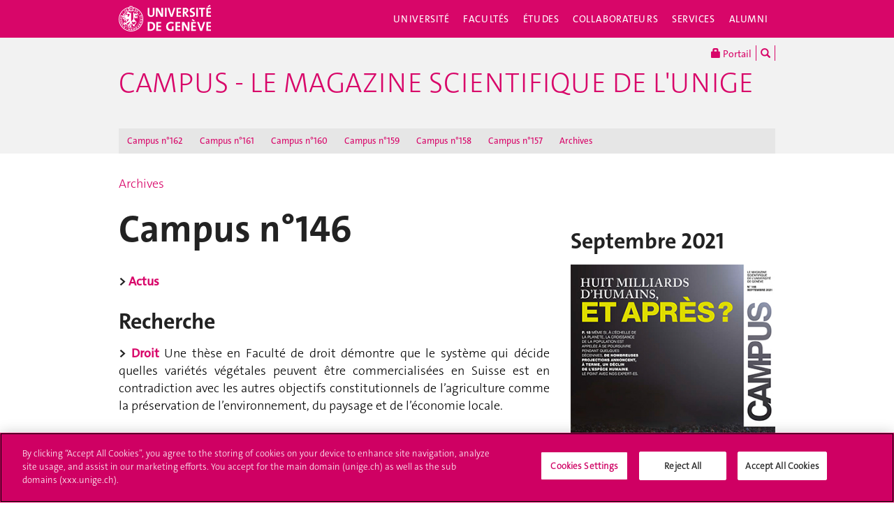

--- FILE ---
content_type: text/html; charset=UTF-8
request_url: https://www.unige.ch/campus/numeros/146/
body_size: 10906
content:
<!DOCTYPE html>
<html lang="fr" class="no-js">
<head>
<meta http-equiv="x-ua-compatible" content="ie=edge">
<meta name="viewport" content="width=device-width, initial-scale=1.0, minimum-scale=1.0">
<meta name="robots" content="noimageindex, noarchive" />
<link rel="schema.dcterms" href="http://purl.org/dc/terms/" />
<meta name="dcterms.issued" content="2007-04-20T13:46:00Z" />
<meta name="dcterms.modified" content="2024-10-03T09:59:51Z" />
<!-- OneTrust Cookies Consent Notice start for unige.ch -->
<script src="https://cdn.cookielaw.org/scripttemplates/otSDKStub.js" type="text/javascript" charset="UTF-8" data-domain-script="6e6328bb-32c3-459e-b449-d5a0746df3a2"></script>
<script type="text/javascript"> function OptanonWrapper() { } </script>
<!-- OneTrust Cookies Consent Notice end for unige.ch -->
<!-- Jquery -->
<script src="https://code.jquery.com/jquery-2.2.4.min.js"
         integrity="sha256-BbhdlvQf/xTY9gja0Dq3HiwQF8LaCRTXxZKRutelT44="
         crossorigin="anonymous"></script>
<script>window.jQuery || document.write('<script src="https://www.unige.ch/cdn/themes/unige2016/js/vendor/jquery.min.js"><\/script>')</script>
<!-- Main js -->
<script src="https://www.unige.ch/cdn/themes/unige2016/js/scripts.min.js"></script>

<meta http-equiv="content-type" content="text/html; charset=UTF-8" />
<title>Campus n°146 - Campus - le magazine scientifique de l'UNIGE - UNIGE</title>
<meta name="description" content="" />
<meta name="generator" content="concrete5" />
<script type="text/javascript">
var CCM_DISPATCHER_FILENAME = '/campus/index.php';var CCM_CID = 1554;var CCM_EDIT_MODE = false;var CCM_ARRANGE_MODE = false;var CCM_IMAGE_PATH = "/campus/concrete/images";
var CCM_TOOLS_PATH = "/campus/index.php/tools/required";
var CCM_BASE_URL = "https://www.unige.ch";
var CCM_REL = "/campus";

</script>

<link rel="stylesheet" type="text/css" href="/campus/concrete/css/ccm.base.css" />
<script type="text/javascript" src="/campus/concrete/js/ccm.base.js"></script>
<script type="text/javascript" src="/campus/packages/automatic_email_obfuscator/js/email_deobfuscator_html.js"></script>
<link rel="stylesheet" type="text/css" href="/campus/packages/unige/blocks/unige_share/view.css" />
<!--[if !IE]>-->
<link rel="stylesheet" href="https://www.unige.ch/cdn/themes/unige2016/css/styles.min.css">
<!--<![endif]-->
<!--[if gte IE 8]>
    <link rel="stylesheet" href="https://www.unige.ch/cdn/themes/unige2016/css/styles-ie.css">
<![endif]-->
<script src="https://www.unige.ch/cdn/themes/unige2016/js/vendor/modernizr.min.js"></script>
</head>
<body>
<div id="unige-wrapper" class="t-corporate t-institut">
<!--[if lt IE 9]>
<p class="browserupgrade">You are using an <strong>outdated</strong> browser. Please <a href="http://browsehappy.com/">upgrade your browser</a> to improve your experience.</p>
<![endif]-->

<header class="c-HeaderSite u-fw js-headerSite hidden-print" role="banner">
	<!-- nav secondary -->
	<div class="o-NavSecondary u-fw">
		<div class="o-Layout">
			<div class="o-Grid">
				<nav class="c-NavSecondary hidden-print" role="navigation">
<div class="c-NavSecondary-section c-NavSecondary--universite"><ul class="c-NavSecondary-col"><li class=""><a href="https://www.unige.ch/universite/presentation/" target="_self" class="c-NavSecondary-item">Présentation</a></li><li class=""><a href="https://www.unige.ch/universite/politique-generale/" target="_self" class="c-NavSecondary-item">Politique générale</a></li><li class=""><a href="https://www.unige.ch/universite/enseignement/" target="_self" class="c-NavSecondary-item">Enseignement</a></li><li class=""><a href="https://www.unige.ch/universite/recherche/" target="_self" class="c-NavSecondary-item">Recherche</a></li></ul><ul class="c-NavSecondary-col"><li class=""><a href="https://www.unige.ch/universite/services-la-cite/" target="_self" class="c-NavSecondary-item">Services à la cité</a></li><li class=""><a href="https://www.unige.ch/international/" target="_self" class="c-NavSecondary-item">International</a></li><li class=""><a href="https://www.unige.ch/gouvernance/" target="_self" class="c-NavSecondary-item">Gouvernance et structures de l'Université</a></li><li class=""><a href="https://www.unige.ch/rectorat/" target="_self" class="c-NavSecondary-item">Rectorat</a></li></ul><ul class="c-NavSecondary-col"><li class=""><a href="https://www.unige.ch/universite/reglements/" target="_self" class="c-NavSecondary-item">Textes légaux et règlements</a></li><li class=""><a href="https://www.unige.ch/stat/" target="_self" class="c-NavSecondary-item">Statistiques</a></li><li class=""><a href="https://www.unige.ch/universite/historique/" target="_self" class="c-NavSecondary-item">Historique</a></li><li class=""><a href="https://www.unige.ch/presse/plans" target="_self" class="c-NavSecondary-item">Plan d'accès aux bâtiments</a></li></ul></div><div class="c-NavSecondary-section c-NavSecondary--facultes"><ul class="c-NavSecondary-col"><li class=""><a href="https://www.unige.ch/sciences/" target="_self" class="c-NavSecondary-item">Sciences</a></li><li class=""><a href="https://www.unige.ch/medecine/" target="_self" class="c-NavSecondary-item">Médecine</a></li><li class=""><a href="https://www.unige.ch/lettres/" target="_self" class="c-NavSecondary-item">Lettres</a></li><li class=""><a href="https://www.unige.ch/sciences-societe/" target="_self" class="c-NavSecondary-item">Sciences de la société</a></li></ul><ul class="c-NavSecondary-col"><li class=""><a href="https://www.unige.ch/gsem/" target="_self" class="c-NavSecondary-item">Économie et management</a></li><li class=""><a href="https://www.unige.ch/droit/" target="_self" class="c-NavSecondary-item">Droit</a></li><li class=""><a href="https://www.unige.ch/theologie/" target="_self" class="c-NavSecondary-item">Théologie</a></li><li class=""><a href="https://www.unige.ch/fapse/" target="_self" class="c-NavSecondary-item">Psychologie et sciences de l'éducation</a></li></ul><ul class="c-NavSecondary-col"><li class=""><a href="https://www.unige.ch/fti/" target="_self" class="c-NavSecondary-item">Traduction et interprétation</a></li><li class=""><a href="https://www.unige.ch/facultes/centres/" target="_self" class="c-NavSecondary-item">Centres et instituts</a></li></ul></div><div class="c-NavSecondary-section c-NavSecondary--etudiants"><ul class="c-NavSecondary-col"><li class=""><a href="https://www.unige.ch/admissions/sinscrire/" target="_self" class="c-NavSecondary-item">S'inscrire à l'UNIGE</a></li><li class=""><a href="https://vie-de-campus.unige.ch/demarches-administratives" target="_blank" class="c-NavSecondary-item">Formalités durant les études</a></li><li class=""><a href="https://www.unige.ch/etudiants/vie-etudiante/" target="_self" class="c-NavSecondary-item">Vie de campus</a></li><li class=""><a href="https://www.unige.ch/sea/apprentissage" target="_self" class="c-NavSecondary-item">Réussir ses études</a></li></ul><ul class="c-NavSecondary-col"><li class=""><a href="https://www.unige.ch/etudiants/bachelor/" target="_self" class="c-NavSecondary-item">Bachelor</a></li><li class=""><a href="https://www.unige.ch/etudiants/master/" target="_self" class="c-NavSecondary-item">Master</a></li><li class=""><a href="https://www.unige.ch/doctorat/" target="_self" class="c-NavSecondary-item">Doctorat</a></li><li class=""><a href="https://www.unige.ch/formcont/" target="_self" class="c-NavSecondary-item">Formation continue</a></li></ul><ul class="c-NavSecondary-col"><li class=""><a href="https://www.unige.ch/progcours" target="_self" class="c-NavSecondary-item">Programme des cours</a></li><li class=""><a href="https://www.unige.ch/exchange/propos" target="_self" class="c-NavSecondary-item">Programmes d'échange</a></li><li class=""><a href="https://www.unige.ch/biblio/" target="_self" class="c-NavSecondary-item">Bibliothèque</a></li><li class=""><a href="https://www.unige.ch/steps/" target="_self" class="c-NavSecondary-item">Santé et sécurité</a></li></ul><ul class="c-NavSecondary-col"><li class=""><a href="https://www.unige.ch/help/" target="_self" class="c-NavSecondary-item">Help UNIGE</a></li><li class=""><a href="https://portail.unige.ch/" target="_self" class="c-NavSecondary-item">Portail UNIGE</a></li></ul></div><div class="c-NavSecondary-section c-NavSecondary--collaborateurs"><ul class="c-NavSecondary-col"><li class=""><a href="https://www.unige.ch/collaborateurs/enseignement/" target="_self" class="c-NavSecondary-item">Enseignement</a></li><li class=""><a href="https://www.unige.ch/recherche/" target="_self" class="c-NavSecondary-item">Recherche</a></li><li class=""><a href="https://www.unige.ch/internationalrelations/en/propos/presentation/" target="_self" class="c-NavSecondary-item">Partenariats internationaux</a></li><li class=""><a href="https://www.unige.ch/adm/dirh/" target="_self" class="c-NavSecondary-item">Ressources humaines</a></li></ul><ul class="c-NavSecondary-col"><li class=""><a href="https://catalogue-si.unige.ch" target="_self" class="c-NavSecondary-item">Services numériques</a></li><li class=""><a href="https://www.unige.ch/biblio/" target="_self" class="c-NavSecondary-item">Bibliothèque</a></li><li class=""><a href="https://www.unige.ch/batiment/" target="_self" class="c-NavSecondary-item">Bâtiments et logistique</a></li><li class=""><a href="https://www.unige.ch/rectorat/egalite/" target="_self" class="c-NavSecondary-item">Égalité et diversité</a></li></ul><ul class="c-NavSecondary-col"><li class=""><a href="https://www.unige.ch/collaborateurs/innovation/" target="_self" class="c-NavSecondary-item">Innovation</a></li><li class=""><a href="https://www.unige.ch/collaborateurs/services/" target="_self" class="c-NavSecondary-item">Services</a></li><li class=""><a href="https://www.unige.ch/help/" target="_self" class="c-NavSecondary-item">Help UNIGE</a></li><li class=""><a href="https://www.unige.ch/steps/" target="_self" class="c-NavSecondary-item">Santé et sécurité</a></li></ul><ul class="c-NavSecondary-col"><li class=""><a href="https://www.unige.ch/collaborateurs/nouveaux/" target="_self" class="c-NavSecondary-item">Nouveaux collaborateurs</a></li><li class=""><a href="https://portail.unige.ch" target="_self" class="c-NavSecondary-item">Portail UNIGE</a></li></ul></div><div class="c-NavSecondary-section c-NavSecondary--services"><ul class="c-NavSecondary-col"><li class=""><a href="https://www.unige.ch/cite/" target="_self" class="c-NavSecondary-item">Services à la cité</a></li><li class=""><a href="https://www.unige.ch/medias/" target="_self" class="c-NavSecondary-item">Médias</a></li><li class=""><a href="https://www.unige.ch/public/entreprises/" target="_self" class="c-NavSecondary-item">Entreprises</a></li><li class=""><a href="https://www.unige.ch/presse/plans/" target="_self" class="c-NavSecondary-item">Plans d'accès et réservation de salles</a></li></ul><ul class="c-NavSecondary-col"><li class=""><a href="https://www.unige.ch/biblio/" target="_self" class="c-NavSecondary-item">Bibliothèque</a></li><li class=""><a href="https://archive-ouverte.unige.ch/" target="_self" class="c-NavSecondary-item">Archive ouverte</a></li><li class=""><a href="https://www.unige.ch/communication/" target="_self" class="c-NavSecondary-item">Service de communication</a></li><li class=""><a href="https://unige.ch/-/emplois" target="_self" class="c-NavSecondary-item">Offres d'emploi</a></li></ul><ul class="c-NavSecondary-col"><li class=""><a href="https://www.unige.ch/universite/structures/" target="_self" class="c-NavSecondary-item">Structures UNIGE</a></li><li class=""><a href="https://www.unige.ch/communication/boutiqueunige/" target="_self" class="c-NavSecondary-item">Boutique UNIGE</a></li><li class=""><a href="https://www.unige.ch/help" target="_self" class="c-NavSecondary-item">Help UNIGE</a></li></ul></div></nav>			</div>
		</div>
	</div>
	<!-- nav primary -->
	<div class="o-NavPrimary u-fw">
		<div class="o-Layout">
			<div class="o-Grid o-Navbar">
				<div class="o-Navbar-colTitle">
					<a href="https://www.unige.ch/" class="c-CorporateLogo">
	<img src="https://www.unige.ch/cdn/themes/unige2016/img/unige-logo.svg" alt="Université de Genève" class="c-CorporateLogo-img">
</a>				</div>
				<div class="o-Navbar-colNav">
					<nav class="c-NavPrimary hidden-print" role="navigation">
<ul><li class=" has-subnav"><a href="https://www.unige.ch/universite/" target="_self" class="c-NavPrimary-item js-navPrimaryItem" data-toggle="c-NavSecondary--universite">Université</a></li><li class=" has-subnav"><a href="https://www.unige.ch/facultes/" target="_self" class="c-NavPrimary-item js-navPrimaryItem" data-toggle="c-NavSecondary--facultes">Facultés</a></li><li class=" has-subnav"><a href="https://www.unige.ch/etudiants/" target="_self" class="c-NavPrimary-item js-navPrimaryItem" data-toggle="c-NavSecondary--etudiants">Études</a></li><li class=" has-subnav"><a href="https://www.unige.ch/collaborateurs/" target="_self" class="c-NavPrimary-item js-navPrimaryItem" data-toggle="c-NavSecondary--collaborateurs">Collaborateurs</a></li><li class=" has-subnav"><a href="https://www.unige.ch/services/" target="_self" class="c-NavPrimary-item js-navPrimaryItem" data-toggle="c-NavSecondary--services">Services</a></li><li class=""><a href="https://www.unige.ch/alumni/" target="_self" class="c-NavPrimary-item is-last">Alumni</a></li></ul></nav>					<button type="button" class="c-NavMobile-searchTrigger o-Btn js-navMobileSearchTrigger" title="Chercher"><i class="fa fa-search" aria-hidden="true"></i></button>
					<a href="#" class="c-NavMobile-trigger js-navMobileTrigger">
						<span></span>
						<span></span>
						<span></span>
					</a>
				</div>
			</div>
		</div>
	</div>
</header>
<div class="c-NavMobileSearch js-navMobileSearch js-navMobileModule hidden-print">
	<form action="https://search.unige.ch/" method="get" onsubmit="search_form(this)" id="unige_search">
		<div class="o-Form-search input-group" role="search">
			<input class="form-control" placeholder="Que recherchez-vous ?" name="text" type="search">
			<span class="input-group-addon">
				<button type="submit" aria-label="Lancer la recherche">
					<span class="glyphicon glyphicon-search"></span>
				</button>
			</span>
		</div>
	</form>
</div><div class="o-LayoutWrapper js-layoutWrapper"><!-- nav tools -->
<div class="o-NavTools hidden-print">
	<div class="o-Layout">
		<div class="o-Grid">
			<nav class="c-NavTools o-Col" role="navigation">
				<ul>
					<li class="c-NavTools-section">
						<a href="https://portail.unige.ch/" class="c-NavTools-item" target="_blank" title="Portail UNIGE">
							<span class="glyphicon glyphicon-lock" aria-hidden="true"></span> Portail						</a>
					</li>
					<li class="c-NavTools-section">
						<a href="https://search.unige.ch/" class="c-NavTools-item" title="Chercher" target="_blank">
							<span class="glyphicon glyphicon-search" aria-hidden="true"></span>
						</a>
					</li>
									</ul>
			</nav>
		</div>
	</div>
</div><header class="c-HeaderFac c-HeaderFac--institut u-fw js-headerFac hidden-print" role="banner">
	<!-- nav tertiary -->
	<div class="o-NavTertiary u-fw">
		<div class="o-Layout">
			<div class="o-Grid">
				<h1 class="c-HeaderFac-title o-Grid">
					<a href="https://www.unige.ch/" class="c-NavMobileSecondary-homeLink btn btn-primary" data-toggle="tooltip" data-placement="bottom" title="Site parent"><span>Site parent</span></a>
					<a href="/campus/" class="c-HeaderFac-link">Campus - le magazine scientifique de l'UNIGE </a>
					<a href="/campus/" class="c-HeaderFac-link c-HeaderFac-link--alt">Campus - Le magazine</a>
					<button class="c-NavMobileTertiary-trigger js-navMobileTertiaryTrigger hamburger hamburger--arrowalt-r" type="button" aria-label="Sub-Menu" aria-controls="navigation">
						<span class="hamburger-box">
							<span class="hamburger-inner"></span>
						</span>
					</button>
				</h1>
				<div class="c-HeaderFac-nav">
					<nav class="c-NavTertiary hidden-print" role="navigation">
<ul><li class=""><a href="https://www.unige.ch/campus/162/" target="_self" class="c-NavTertiary-item">Campus n°162</a></li><li class=""><a href="https://www.unige.ch/campus/161/" target="_self" class="c-NavTertiary-item">Campus n°161</a></li><li class=""><a href="https://www.unige.ch/campus/160/" target="_self" class="c-NavTertiary-item">Campus n°160</a></li><li class=""><a href="https://www.unige.ch/campus/campus159/" target="_self" class="c-NavTertiary-item">Campus n°159</a></li><li class=""><a href="https://www.unige.ch/campus/campus158/" target="_self" class="c-NavTertiary-item">Campus n°158</a></li><li class=""><a href="https://www.unige.ch/campus/campus157/" target="_self" class="c-NavTertiary-item">Campus n°157</a></li><li class=""><a href="https://www.unige.ch/campus/archives/" target="_self" class="c-NavTertiary-item is-last">Archives</a></li></ul></nav>				</div>
			</div>
		</div>
	</div>
	<!-- nav quaternary -->
	<div class="o-Layout">
		<div class="o-Grid">
			<div class="c-HeaderFac-subNav o-Col">
				<nav class="c-NavQuaternary hidden-print" role="navigation">
</nav>			</div>
		</div>
	</div>
</header>
<main class="o-Layout o-Layout--main o-Layout--three js-mainWrapper">
    <div class="o-Grid">
        <div class="o-Col">
<div><a href="https://www.unige.ch/campus/numeros/">Archives</a></div>            <div class="o-Grid o-Grid--main">
                <article class="o-Col">
                    <div class="o-Grid">
                        <section class="o-Col--2of3 unige-toc-content">
<h1 class="o-Title--h1 u-mt0">Campus n°146</h1><p style="text-align: justify;"><strong>&gt; <a class="file ext-pdf" title="1Actus.pdf" href="/campus/index.php/download_file/view/2349/1554/">Actus </a></strong></p>
<h3 style="text-align: justify;">Recherche</h3>
<p style="text-align: justify;"><strong>&gt; <a title="Les semences et la constitutions sont en délicatesse" href="/campus/numeros/146/recherche1/">Droit</a></strong><a title="Les semences et la constitutions sont en délicatesse" href="/campus/numeros/146/recherche1/"><span style="color: #000000;"><span style="color: #000000;"> Une thèse en Faculté de droit démontre que le système qui décide quelles variétés végétales peuvent être commercialisées en Suisse est en contradiction avec les autres objectifs constitutionnels de l’agriculture comme la préservation de l’environnement, du paysage et de l’économie locale.</span></span></a><a title="Recherche 1" href="/campus/numeros/146/recherche1/"><span style="color: #000000;"><span style="color: #000000;"> <br /></span></span></a><br /> <strong>&gt; <a title="Un texte du XVIIe siècle retrouve son auteur" href="/campus/numeros/146/recherche1-2/">Littérature </a></strong><span style="color: #000000;"><a title="Un texte du XVIIe siècle retrouve son auteur" href="/campus/numeros/146/recherche1-2/"><span style="color: #000000;">Professeur à l’Unité d’espagnol de la Faculté des lettres, Abraham Madroñal a récemment découvert une pièce de théâtre datant du XVIIe et inconnue jusqu’ici. Selon ses recherches, mêlant philologie et stylistique computationnelle, l’auteur de ce mystérieux texte n’est autre que Lope de Vega, monument de la littérature espagnole.<br /></span></a></span></p>
<table class="table table-striped table-condensed">
<tbody>
<tr>
<td>
<h3>DOSSIER: Huit milliards d'humains, et après?</h3>
<p>&gt; <a title="Prévoir l’imprévisible" href="/campus/numeros/146/dossier1/">Prévoir l'imprévisible </a><br />&gt; <a title="Vers une Assurance vieillesse plus équitable" href="/campus/numeros/146/dossier1-2/">Vers une assurance vieillesse plus équitable </a><br />&gt; <a title="26 Trois scénarios pour la suisse" href="/campus/numeros/146/dossier1-2-2/">Trois scénarios pour la Suisse </a><br />&gt;<a title="30 « Swiss 100 » perce les secrets du grand âge" href="/campus/numeros/146/dossier1-2-2-2/"> "SWISS 100" perce les secrets du grand Âge</a> <br />&gt; <a title="34 La Chine prise  à son propre piège" href="/campus/numeros/146/dossier1-2-2-2-2/">La Chine prise à son propre piège </a><br />&gt;<a title="37 L’afrique à la croisée des chemins" href="/campus/numeros/146/dossier1-2-2-2-2-2/"> L'Afrique à la croisée des chemins</a></p>
</td>
</tr>
</tbody>
</table>
<h3 style="text-align: justify;">Rendez-vous</h3>
<p style="text-align: justify;"><strong>&gt; <a title="« Israël est, ‘de facto’, déjà cantonalisée »" href="/campus/numeros/146/invite/">L'invité </a></strong><span style="color: #000000;"><a title="« Israël est, ‘de facto’, déjà cantonalisée »" href="/campus/numeros/146/invite/"><span style="color: #000000;">Ancien président de la Knesset, Avraham Burg imagine une réorganisation d’Israël sous la forme d’une fédération, inspirée par la Suisse. La cohabitation avec la Palestine pourrait prendre la forme d’une confédération à deux États.</span></a></span><br /><br /> <strong>&gt; <a title="Coup de foudre au Säntis" href="/campus/numeros/146/extramuros/">Extra-muros </a></strong><span style="color: #000000;"><a title="Coup de foudre au Säntis" href="/campus/numeros/146/extramuros/"><span style="color: #000000;">Installé au sommet d’une montagne, un rayon laser superpuissant vise les nuages dans le but de déclencher et de guider des éclairs. Objectif : tester un paratonnerre éphémère d’un ou plusieurs kilomètres de haut qui pourrait protéger de la foudre des sites sensibles de grande taille.</span></a></span><br /> <br /> <strong>&gt; <a title="Dans ses yeux, Le soleil" href="/campus/numeros/146/tetechercheuse/">Tête chercheuse </a></strong><span style="color: #000000;"><a title="Dans ses yeux, Le soleil" href="/campus/numeros/146/tetechercheuse/"><span style="color: #000000;">Spécialiste de l’astre du jour, Lucia Kleint dirige une équipe chargée de percer le mystère des éruptions solaires qui perturbent les systèmes électriques sur Terre tous les onze ans. Portrait.</span></a></span><br /><br /> <strong>&gt; <a class="file ext-pdf" title="7Alire.pdf" href="/campus/index.php/download_file/view/2350/1554/">A lire </a></strong> </p>
<p style="text-align: justify;"><strong>&gt; <a class="file ext-pdf" title="9Thèses.pdf" href="/campus/index.php/download_file/view/2351/1554/">Thèses </a></strong></p><div class="unige-share">
    <ul class="">
                <li class="unige-share-item">
            <a href="https://www.facebook.com/sharer.php?u=https%3A%2F%2Fwww.unige.ch%2Fcampus%2Fnumeros%2F146%2F" target="_blank" title="Partager sur Facebook"
            onclick="javascript:window.open(this.href, '', 'menubar=no,toolbar=no,resizable=yes,scrollbars=yes,height=600,width=600');return false;">
                <i class="o-Icon o-Icon--square fa-brands fa-facebook-f"></i>
            </a>
        </li>
                        <li class="unige-share-item">
            <a href="https://twitter.com/share?url=https%3A%2F%2Fwww.unige.ch%2Fcampus%2Fnumeros%2F146%2F&amp;text=Campus%20n%C2%B0146" target="_blank" title="Partager sur Twitter"
                onclick="javascript:window.open(this.href, '', 'menubar=no,toolbar=no,resizable=yes,scrollbars=yes,height=600,width=600');return false;">
                <i class="o-Icon o-Icon--square fa-brands fa-x-twitter"></i>
            </a>
        </li>
                        <li class="unige-share-item">
            <a href="https://www.linkedin.com/shareArticle?mini=true&amp;url=https%3A%2F%2Fwww.unige.ch%2Fcampus%2Fnumeros%2F146%2F&amp;title=Campus%20n%C2%B0146" target="_blank" title="Partager sur LinkedIn" 
                onclick="javascript:window.open(this.href, '', 'menubar=no,toolbar=no,resizable=yes,scrollbars=yes,height=600,width=900');return false;">
                <i class="o-Icon o-Icon--square fa-brands fa-linkedin-in"></i>
            </a>
        </li>
                        <li class="unige-share-item">
            <a class="obfuscated_link" href="#MAIL:&#63;&#115;&#117;&#98;&#106;&#101;&#99;&#116;&#61;&#67;&#97;&#109;&#112;&#117;&#115;&#37;&#50;&#48;&#110;&#37;&#67;&#50;&#37;&#66;&#48;&#49;&#52;&#54;&#38;&#98;&#111;&#100;&#121;&#61;&#104;&#116;&#116;&#112;&#115;&#37;&#51;&#65;&#37;&#50;&#70;&#37;&#50;&#70;&#119;&#119;&#119;&#46;&#117;&#110;&#105;&#103;&#101;&#46;&#99;&#104;&#37;&#50;&#70;&#99;&#97;&#109;&#112;&#117;&#115;&#37;&#50;&#70;&#110;&#117;&#109;&#101;&#114;&#111;&#115;&#37;&#50;&#70;&#49;&#52;&#54;&#37;&#50;&#70;" title="Partager par courriel">
                <i class="o-Icon o-Icon--square fa-solid fa-envelope"></i>
            </a>
        </li>
            </ul>
</div>
                        </section>
                        <aside class="o-Col--1of3">
<h3>Septembre 2021</h3><p><img src="/campus/files/6816/3178/0066/0Couv146.jpg" alt="0Couv146.jpg" width="330" height="420" /></p><div class="well"><div class="asset"><a class="file ext-pdf" title="Campus 146.pdf" href="/campus/index.php/download_file/view/2347/1554/">Télécharger en format PDF</a></div></div><div class="unige-pdf-flash-reader">
	<iframe src="//v.calameo.com/?bkcode=001138368ec74ca7f0181&amp;view=book&amp;mode=mini&amp;clickto=embed&amp;clicktarget=_blank&amp;clicktourl&amp;showsharemenu=false" frameborder="0" scrolling="no" allowtransparency="allowtransparency" allowfullscreen="allowfullscreen" style="margin:0 auto;" width="180" height="180">
	<!-- -->	
	</iframe>
</div>
<h3>Infos pratiques</h3>
<ul>
<li><a href="https://formulaire.unige.ch/outils/limesurvey2/index.php/481658?lang=fr" target="_blank"><strong>s'abonner gratuitement</strong></a></li>
<li><a title="Publicité dans Campus" href="/campus/go/"><span class="internal">publicité</span></a></li>
<li><a title="Index de Campus" href="/campus/index/"><span class="internal">index depuis 1990</span></a></li>
<li><span class="internal"><a class="obfuscated_link" href="#MAIL:&#99;&#97;&#109;&#112;&#117;&#115;&#40;&#97;&#116;&#41;&#117;&#110;&#105;&#103;&#101;&#46;&#99;&#104;">contact</a></span></li>
</ul><p><a href="https://www.unige.ch/campusjunior/numeros/28/" target="_blank"><img src="/campus/files/cache/1c0eb1f91adb72934d6d5a60bdb6a264_f2372.jpg" alt="Couverture_CJ28_pdf.jpg" width="150" height="202" /></a></p><div class="well"><h3>Tous les numéros</h3>
<ul>
<li><a title="Campus n°162" href="/campus/162/">n°162 Multilatéralisme: le grand détricotage</a></li>
<li><a title="Campus 161" href="/campus/161/">n°161 L'animal et nous</a></li>
<li><a title="Campus n°160" href="/campus/160/">n°160 La FPSE a 50 ans</a></li>
<li><a title="Campus n°159" href="/campus/campus159/">n°159 Le règne de l'IA</a></li>
<li><a title="Campus n°158" href="/campus/campus158/">n°158 Suisse-Europe</a></li>
<li><a href="https://www.unige.ch/campus/campus-n157/" target="_blank">n°157 Histoires de rue</a></li>
<li><a title="Campus n°156" href="/campus/campus156/">n°156 Le goût des autres</a></li>
<li><a title="Campus n°155" href="/campus/numeros/155/">n°155 Vivre avec le risque</a></li>
<li><a title="Campus n°154" href="/campus/numeros/154/">n°154 Les enfances gâtées</a></li>
<li><a href="https://www.unige.ch/campus/153/" target="_blank">n°153 Quand l'histoire se dévore</a></li>
<li><a href="https://www.unige.ch/campus/152/" target="_blank">n°152 Fenêtre sur rêve</a></li>
<li><a title="Campus n°151" href="/campus/numeros/151/">n°151 Le sobre avenir de l'humanité</a></li>
<li><a title="Campus n°150" href="/campus/numeros/150/">n°150 À la source des maladies mentales</a></li>
<li><a title="Campus n°149" href="/campus/numeros/149/">n°149 Sur le fil de nos vies</a></li>
<li><a title="Campusn°148" href="/campus/numeros/148/">n°148 Dans le secret des cellules</a></li>
<li><a title="Campus n°147" href="/campus/numeros/147/">n°147 La force quantique</a></li>
<li><a title="Campus n°146" href="/campus/numeros/146/">n°146 Huit milliards d'humains, et après</a></li>
<li><a title="Campus n°145" href="/campus/numeros/145/">n°145 Le voyage, toute une histoire</a></li>
<li><a title="Campus n°144" href="/campus/numeros/144/">n°144 La Sexualité à l'infini pluriel</a></li>
<li><a title="Campus n°143" href="/campus/numeros/143/">n°143 Américanisation</a></li>
<li><a title="Campus n°142" href="/campus/numeros/142/">n°142 C’est quand le bonheur ?</a></li>
<li><a title="Campus n°141" href="/campus/numeros/141/">n°141  La machinerie du langage</a></li>
<li><a title="Campus n°140" href="/campus/numeros/140/">n°140 La dignité retrouvée</a></li>
<li><a title="Campus n°139" href="/campus/numeros/139/">n°139 Deux genevois sur une autre planète</a></li>
<li><a title="Campus n°138" href="/campus/numeros/138/">n°138 Une médecine taillée sur mesure</a></li>
<li><a title="Campus n°137" href="/campus/numeros/137/">n°137 L'humain augmenté</a></li>
<li><a title="Campus n°136" href="/campus/numeros/136/">n°136 Le fabuleux destin d'H2O</a></li>
<li><a title="Campus n°135" href="/campus/numeros/135/">n°135 La condition animale</a></li>
<li><a title="Campus n°134" href="/campus/numeros/134/">n°134 Le paradoxe humanitaire</a></li>
<li><a title="Campus n°133" href="/campus/numeros/133/">n°133 La mécanique du mensonge</a></li>
<li><a title="Campus n°132" href="/campus/numeros/132/">n°132 Les données scientifiques</a></li>
<li><a title="Campus n°131" href="/campus/numeros/131/">n°131 Le sol: au nom de la loi</a></li>
<li><a title="Campus n°130" href="/campus/numeros/130/">n°130 La révolution d'octobre 1917</a></li>
<li><a title="Campus n°129" href="/campus/numeros/129/">n°129 Les sciences affectives</a></li>
<li><a href="/campus/numeros/128/">n°128 Lire entre les gènes</a></li>
<li><a href="/campus/numeros/127/">n°127 Quand l'Histoire crève l'écran</a></li>
<li><a href="/campus/numeros/126/">n°126 L'Uberisation</a></li>
<li><a href="/campus/numeros/125/">n°125 Le nucléaire</a></li>
<li><a href="/campus/numeros/124/">n°124 Frankenstein</a></li>
<li><a href="/campus/numeros/123/">n°123 Les mathématiques</a></li>
<li><a href="/campus/numeros/122/">n°122 L'Afrique</a></li>
<li><a href="/campus/numeros/121/">n°121 Le cancer</a></li>
<li><a href="/campus/numeros/120/">n°120 Faire la paix</a></li>
<li><a href="/campus/numeros/119/">n°119 Les planètes extrasolaires</a></li>
<li><a href="/campus/numeros/118/">n°118 L'injure</a></li>
<li><a href="/campus/numeros/117/">n°117 Genève et la Suisse</a></li>
<li><a href="/campus/numeros/116/">n°116 Les impôts</a></li>
<li><a href="/campus/numeros/115/">n°115 La gestion de l'eau</a></li>
<li><a href="/campus/numeros/114/">n°114 La santé globale</a></li>
<li><a href="/campus/numeros/113/">n°113 PlanetSolar</a></li>
<li><a href="/campus/numeros/112/">n°112 La linguistique</a></li>
<li><a href="/campus/numeros/111/">n°111 La préhistoire</a></li>
<li><a href="/campus/numeros/110/">n°110 PRN «LIVES»</a></li>
<li><a href="/campus/numeros/109/">n°109 Les plantes</a></li>
<li><a href="/campus/numeros/108/">n°108 L'astrophysique</a></li>
<li><a href="/campus/numeros/107/">n°107 FPSE</a></li>
<li><a href="/campus/numeros/106/">n°106 Jean-Jacques Rousseau</a></li>
<li><a href="/campus/numeros/105/">n°105 La peur</a></li>
<li><a href="/campus/numeros/104/">n°104 L'égalité</a></li>
<li><a href="/campus/numeros/103/">n°103 L'architecture</a></li>
<li><a href="/campus/numeros/102/">n°102 La chimie</a></li>
<li><a href="/campus/numeros/101/">n°101 Les supercalculateurs</a></li>
<li><a href="/campus/numeros/100/">n°100 Edition spéciale 20 ans</a></li>
<li><a href="/campus/numeros/99/">n°99 Les PRN 2010</a></li>
<li><a href="/campus/numeros/98/">n°98 Le laser</a></li>
<li><a href="/campus/numeros/97/">n°97 L'Histoire</a></li>
<li><a href="/campus/numeros/96/">n°96 La révolution verte</a></li>
<li><a href="/campus/numeros/95/">n°95 Darwin</a></li>
<li><a href="/campus/numeros/94/">n°94 Calvin</a></li>
<li><a href="/campus/numeros/93/">n°93 La crise financière</a></li>
<li><a href="/campus/numeros/92/">n°92 La bioinformatique</a></li>
<li><a href="/campus/numeros/91/">n°91 La colonisation</a></li>
<li><a href="/campus/numeros/90/">n°90 L'imagerie médicale</a></li>
<li><a href="/campus/numeros/89/">n°89 La Chine</a></li>
<li><a href="/campus/numeros/88/">n°88 Les étudiants</a></li>
<li><a href="/campus/numeros/87/">n°87 L'obésité</a></li>
<li><a href="/campus/numeros/86/">n°86 L'édition scientifique</a></li>
<li><a href="/campus/numeros/85/">n°85 Les spin off</a></li>
<li><a href="/campus/numeros/84/">n°84 La pédagogie</a></li>
<li><a href="/campus/numeros/83/">n°83 Le climat</a></li>
<li><a title="Campus 82" href="/campus/numeros/campus82/">n°82 Le français</a></li>
<li><a href="/campus/numeros/campus81/">n°81 Le plaisir féminin</a></li>
<li><a title="Campus 80" href="/campus/numeros/campus80/">n°80 La pauvreté</a></li>
<li><a title="Campus 79" href="/campus/numeros/campus79/">n°79 Demain</a></li>
<li><a title="Campus 78" href="/campus/numeros/campus78/">n°78 Planètes extrasolaires</a></li>
<li><a title="Campus 77" href="/campus/numeros/campus77/">n°77 Sciences du sport</a></li>
<li><a title="Campus 76" href="/campus/numeros/campus76/">n°76 Les émotions</a></li>
<li><a title="Campus 75" href="/campus/numeros/campus75/">n°75 Santé et éthique</a></li>
<li><a title="Campus 74" href="/campus/numeros/campus74/">n°74 Proche-Orient</a></li>
<li><a title="Campus 73" href="/campus/index/campus73/">n°73 Populisme</a></li>
<li><a title="Campus 72" href="/campus/index/campus72/">n°72 Fumée</a></li>
<li><a title="Campus 71" href="/campus/index/campus71/">n°71 Le CERN</a></li>
<li><a title="Campus 67" href="/campus/index/campus67/">n°67 Le couple</a></li>
<li><a title="Campus 66" href="/campus/index/campus66/">n°66 Les vaccins</a></li>
<li><a title="Campus 65" href="/campus/index/campus65/">n°65 L'eau</a></li>
</ul></div>                        </aside>
                    </div>
                </article>
            </div>
        </div>
    </div>
</main>

<div class="o-FooterSite js-footerSite hidden-print">
	<!-- Partners -->
	<div class="c-FooterPartners u-fw">
		<div class="o-Layout">
			<div class="c-FooterPartners-section o-Grid">
							</div>
		</div>
	</div>
	<!-- Main Site Footer -->
<footer class="c-Footer c-Footer--site u-fw" role="contentinfo">
	<div class="o-Layout">
		<div class="o-Grid">
<nav class="c-Footer-section"><h4 class="c-Footer-title">Université de Genève</h4>
<ul><li><span class="c-Footer-item">24 rue du Général-Dufour<br/>1211 Genève 4<br/>T. +41 (0)22 379 71 11<br/>F. +41 (0)22 379 11 34</span></li><li><a class="c-Footer-item" href="https://www.unige.ch/contact/" target="_self">Contact</a></li><li><a class="c-Footer-item" href="https://www.unige.ch/batiment/accessibilite" target="_self">Plans d'accès aux bâtiments</a></li><li><a class="c-Footer-item" href="https://www.unige.ch/gouvernance/structures/" target="_self">L'UNIGE de A à Z</a></li><li><a class="c-Footer-item" href="https://www.unige.ch/cookies/" target="_self">Politique et configuration des cookies</a></li></ul></nav><nav class="c-Footer-section"><h4 class="c-Footer-title">S'inscrire à l'UNIGE</h4>
<ul><li><a class="c-Footer-item" href="https://www.unige.ch/immatriculations/" target="_self">Immatriculations</a></li><li><a class="c-Footer-item" href="https://www.unige.ch/formalites/" target="_self">Formalités durant les études</a></li><li><a class="c-Footer-item" href="https://admissions.unige.ch/kayako/index.php?/Tickets/Submit" target="_self">Poser une question</a></li></ul></nav><nav class="c-Footer-section"><h4 class="c-Footer-title">L'UNIGE vous informe</h4>
<ul><li><a class="c-Footer-item" href="https://www.unige.ch/mobile/" target="_self">UNIGE Mobile</a></li><li><a class="c-Footer-item" href="https://www.unige.ch/medias/" target="_self">Médias</a></li><li><a class="c-Footer-item" href="https://unige.ch/-/emplois" target="_self">Offres d'emploi</a></li><li><a class="c-Footer-item" href="https://www.unige.ch/biblio/" target="_self">Bibliothèque</a></li><li><a class="c-Footer-item" href="https://www.unige.ch/calendrier" target="_self">Calendrier académique</a></li></ul></nav><nav class="c-Footer-section"><h4 class="c-Footer-title">Médias sociaux UNIGE</h4>
<ul><li><a class="c-Footer-item c-Footer-item--icon" href="https://www.facebook.com/unigeneve" target="_blank" title="Facebook"><i class="o-Icon o-Icon--square fa fa-facebook"></i></a></li><li><a class="c-Footer-item c-Footer-item--icon" href="https://twitter.com/UNIGEnews" target="_blank" title="X / Twitter"><i class="o-Icon o-Icon--square fa fa-brands fa-x-twitter"></i></a></li><li><a class="c-Footer-item c-Footer-item--icon" href="https://www.linkedin.com/company/university-of-geneva" target="_blank" title="LinkedIn"><i class="o-Icon o-Icon--square fa fa-linkedin"></i></a></li><li><a class="c-Footer-item c-Footer-item--icon" href="https://www.youtube.com/channel/UCLVD78-qZV06ULrJ6eKJIiQ" target="_blank" title="YouTube"><i class="o-Icon o-Icon--square fa fa-youtube"></i></a></li><li><a class="c-Footer-item c-Footer-item--icon" href="https://instagram.com/unigeneve/" target="_blank" title="Instagram"><i class="o-Icon o-Icon--square fa fa-instagram"></i></a></li><li><a class="c-Footer-item c-Footer-item--icon" href="https://www.unige.ch/rss/" target="_self" title="Flux RSS"><i class="o-Icon o-Icon--square fa fa-rss"></i></a></li><li><a class="c-Footer-item c-Footer-item--icon" href="https://www.coursera.org/unige" target="_blank" title="Coursera"><i class="o-Icon o-Icon--square o-Icon--coursera"></i></a></li><li><a class="c-Footer-item c-Footer-item--icon" href="https://www.unige.ch/mobile/" target="_self" title="UNIGE Mobile"><i class="o-Icon o-Icon--square fa fa-mobile-phone"></i></a></li></ul></nav><nav class="c-Footer-section">
<div id="HTMLBlock3784" class="HTMLBlock">
<style type="text/css">
.unige-footer-img {
  margin-top: 15px;
  opacity: 60%;
}
@media (max-width: 739px) {
  .unige-footer-img {
     width: 40%;
  }
}
</style>
<h4 class="c-Footer-title">Accréditation</h4>
<p><img class="unige-footer-img" src="https://www.unige.ch/files/4416/5210/1573/SAR-Label_Institutionen_22-29_EN.png" alt="Accréditation" width="399" height="176" /></p></div></nav>		</div>
	</div>
</footer>
</div>

<div class="hidden-print">
	<a href="#" class="unige-topnav" title="top">
		<i class="o-Icon fa fa-chevron-up"></i>
	</a>
</div>
<script src="https://www.unige.ch/cdn/themes/unige2016/js/top.js"></script>
<!-- Main Modal for many content: search / login / etc.  -->
<!-- Fullscreen Modal -->
<div class="o-Modal o-Modal--fullscreen modal fade" id="js-modalMain--fullscreen" tabindex="-1" role="dialog" aria-labelledby="myModalDynamicTitle">
  <div class="modal-dialog" role="document">
    <div class="modal-content">
    	<div class="o-Modal-banner">
    		<a href="https://www.unige.ch/" class="c-CorporateLogo">
	<img src="https://www.unige.ch/cdn/themes/unige2016/img/unige-logo.svg" alt="Université de Genève" class="c-CorporateLogo-img">
</a>    	</div>
    	<div class="o-Modal-content js-modalGetContent">
    		<!-- ajax content here -->
    	</div>
  	</div>
  </div>
</div>

<!-- Normal Modal -->
<div class="o-Modal modal fade" id="js-modalMain" tabindex="-1" role="dialog" aria-labelledby="myModalDynamicTitle">
  <div class="modal-dialog" role="document">
    <div class="modal-content">
      <div class="o-Modal-content js-modalGetContent">
        <!-- ajax content here -->
      </div>
    </div>
  </div>
</div>
</div> <!-- ./ o-Layout-wrapper -->

<nav id="c-NavMobilePrimary" class="c-NavMobile js-navMobilePrimary hidden-print" role="navigation">
<ul class="c-NavMobile-level1"><li class="c-NavMobile-item"><span>Université</span><ul class="c-NavMobile-level2"><li class="c-NavMobile-item"><a href="https://www.unige.ch/universite/presentation/" target="_self">Présentation</a></li><li class="c-NavMobile-item"><a href="https://www.unige.ch/universite/politique-generale/" target="_self">Politique générale</a></li><li class="c-NavMobile-item"><a href="https://www.unige.ch/universite/enseignement/" target="_self">Enseignement</a></li><li class="c-NavMobile-item"><a href="https://www.unige.ch/universite/recherche/" target="_self">Recherche</a></li><li class="c-NavMobile-item"><a href="https://www.unige.ch/universite/services-la-cite/" target="_self">Services à la cité</a></li><li class="c-NavMobile-item"><a href="https://www.unige.ch/international/" target="_self">International</a></li><li class="c-NavMobile-item"><a href="https://www.unige.ch/gouvernance/" target="_self">Gouvernance et structures de l'Université</a></li><li class="c-NavMobile-item"><a href="https://www.unige.ch/rectorat/" target="_self">Rectorat</a></li><li class="c-NavMobile-item"><a href="https://www.unige.ch/universite/reglements/" target="_self">Textes légaux et règlements</a></li><li class="c-NavMobile-item"><a href="https://www.unige.ch/stat/" target="_self">Statistiques</a></li><li class="c-NavMobile-item"><a href="https://www.unige.ch/universite/historique/" target="_self">Historique</a></li><li class="c-NavMobile-item"><a href="https://www.unige.ch/presse/plans" target="_self">Plan d'accès aux bâtiments</a></li></ul></li><li class="c-NavMobile-item"><span>Facultés</span><ul class="c-NavMobile-level2"><li class="c-NavMobile-item"><a href="https://www.unige.ch/sciences/" target="_self">Sciences</a></li><li class="c-NavMobile-item"><a href="https://www.unige.ch/medecine/" target="_self">Médecine</a></li><li class="c-NavMobile-item"><a href="https://www.unige.ch/lettres/" target="_self">Lettres</a></li><li class="c-NavMobile-item"><a href="https://www.unige.ch/sciences-societe/" target="_self">Sciences de la société</a></li><li class="c-NavMobile-item"><a href="https://www.unige.ch/gsem/" target="_self">Économie et management</a></li><li class="c-NavMobile-item"><a href="https://www.unige.ch/droit/" target="_self">Droit</a></li><li class="c-NavMobile-item"><a href="https://www.unige.ch/theologie/" target="_self">Théologie</a></li><li class="c-NavMobile-item"><a href="https://www.unige.ch/fapse/" target="_self">Psychologie et sciences de l'éducation</a></li><li class="c-NavMobile-item"><a href="https://www.unige.ch/fti/" target="_self">Traduction et interprétation</a></li><li class="c-NavMobile-item"><a href="https://www.unige.ch/facultes/centres/" target="_self">Centres et instituts</a></li></ul></li><li class="c-NavMobile-item"><span>Études</span><ul class="c-NavMobile-level2"><li class="c-NavMobile-item"><a href="https://www.unige.ch/admissions/sinscrire/" target="_self">S'inscrire à l'UNIGE</a></li><li class="c-NavMobile-item"><a href="https://vie-de-campus.unige.ch/demarches-administratives" target="_blank">Formalités durant les études</a></li><li class="c-NavMobile-item"><a href="https://www.unige.ch/etudiants/vie-etudiante/" target="_self">Vie de campus</a></li><li class="c-NavMobile-item"><a href="https://www.unige.ch/sea/apprentissage" target="_self">Réussir ses études</a></li><li class="c-NavMobile-item"><a href="https://www.unige.ch/etudiants/bachelor/" target="_self">Bachelor</a></li><li class="c-NavMobile-item"><a href="https://www.unige.ch/etudiants/master/" target="_self">Master</a></li><li class="c-NavMobile-item"><a href="https://www.unige.ch/doctorat/" target="_self">Doctorat</a></li><li class="c-NavMobile-item"><a href="https://www.unige.ch/formcont/" target="_self">Formation continue</a></li><li class="c-NavMobile-item"><a href="https://www.unige.ch/progcours" target="_self">Programme des cours</a></li><li class="c-NavMobile-item"><a href="https://www.unige.ch/exchange/propos" target="_self">Programmes d'échange</a></li><li class="c-NavMobile-item"><a href="https://www.unige.ch/biblio/" target="_self">Bibliothèque</a></li><li class="c-NavMobile-item"><a href="https://www.unige.ch/steps/" target="_self">Santé et sécurité</a></li><li class="c-NavMobile-item"><a href="https://www.unige.ch/help/" target="_self">Help UNIGE</a></li><li class="c-NavMobile-item"><a href="https://portail.unige.ch/" target="_self">Portail UNIGE</a></li></ul></li><li class="c-NavMobile-item"><span>Collaborateurs</span><ul class="c-NavMobile-level2"><li class="c-NavMobile-item"><a href="https://www.unige.ch/collaborateurs/enseignement/" target="_self">Enseignement</a></li><li class="c-NavMobile-item"><a href="https://www.unige.ch/recherche/" target="_self">Recherche</a></li><li class="c-NavMobile-item"><a href="https://www.unige.ch/internationalrelations/en/propos/presentation/" target="_self">Partenariats internationaux</a></li><li class="c-NavMobile-item"><a href="https://www.unige.ch/adm/dirh/" target="_self">Ressources humaines</a></li><li class="c-NavMobile-item"><a href="https://catalogue-si.unige.ch" target="_self">Services numériques</a></li><li class="c-NavMobile-item"><a href="https://www.unige.ch/biblio/" target="_self">Bibliothèque</a></li><li class="c-NavMobile-item"><a href="https://www.unige.ch/batiment/" target="_self">Bâtiments et logistique</a></li><li class="c-NavMobile-item"><a href="https://www.unige.ch/rectorat/egalite/" target="_self">Égalité et diversité</a></li><li class="c-NavMobile-item"><a href="https://www.unige.ch/collaborateurs/innovation/" target="_self">Innovation</a></li><li class="c-NavMobile-item"><a href="https://www.unige.ch/collaborateurs/services/" target="_self">Services</a></li><li class="c-NavMobile-item"><a href="https://www.unige.ch/help/" target="_self">Help UNIGE</a></li><li class="c-NavMobile-item"><a href="https://www.unige.ch/steps/" target="_self">Santé et sécurité</a></li><li class="c-NavMobile-item"><a href="https://www.unige.ch/collaborateurs/nouveaux/" target="_self">Nouveaux collaborateurs</a></li><li class="c-NavMobile-item"><a href="https://portail.unige.ch" target="_self">Portail UNIGE</a></li></ul></li><li class="c-NavMobile-item"><span>Services</span><ul class="c-NavMobile-level2"><li class="c-NavMobile-item"><a href="https://www.unige.ch/cite/" target="_self">Services à la cité</a></li><li class="c-NavMobile-item"><a href="https://www.unige.ch/medias/" target="_self">Médias</a></li><li class="c-NavMobile-item"><a href="https://www.unige.ch/public/entreprises/" target="_self">Entreprises</a></li><li class="c-NavMobile-item"><a href="https://www.unige.ch/presse/plans/" target="_self">Plans d'accès et réservation de salles</a></li><li class="c-NavMobile-item"><a href="https://www.unige.ch/biblio/" target="_self">Bibliothèque</a></li><li class="c-NavMobile-item"><a href="https://archive-ouverte.unige.ch/" target="_self">Archive ouverte</a></li><li class="c-NavMobile-item"><a href="https://www.unige.ch/communication/" target="_self">Service de communication</a></li><li class="c-NavMobile-item"><a href="https://unige.ch/-/emplois" target="_self">Offres d'emploi</a></li><li class="c-NavMobile-item"><a href="https://www.unige.ch/universite/structures/" target="_self">Structures UNIGE</a></li><li class="c-NavMobile-item"><a href="https://www.unige.ch/communication/boutiqueunige/" target="_self">Boutique UNIGE</a></li><li class="c-NavMobile-item"><a href="https://www.unige.ch/help" target="_self">Help UNIGE</a></li></ul></li><li class="c-NavMobile-item"><a href="https://www.unige.ch/alumni/" target="_self">Alumni</a></li></ul></nav>
<nav id="c-NavMobileSecondary" class="c-NavMobileSecondary js-navMobileSecondary"></nav><nav id="c-NavMobileTertiary" class="c-NavMobileTertiary js-navMobileTertiary hidden-print">
<ul class="c-NavMobileTertiary-level1"><li class="c-NavMobileTertiary-item"><a href="/campus/162/" target="_self">Campus n°162</a></li><li class="c-NavMobileTertiary-item"><a href="/campus/161/" target="_self">Campus n°161</a></li><li class="c-NavMobileTertiary-item"><a href="/campus/160/" target="_self">Campus n°160</a></li><li class="c-NavMobileTertiary-item"><a href="/campus/campus159/" target="_self">Campus n°159</a></li><li class="c-NavMobileTertiary-item"><a href="/campus/campus158/" target="_self">Campus n°158</a></li><li class="c-NavMobileTertiary-item"><a href="/campus/campus157/" target="_self">Campus n°157</a></li><li class="c-NavMobileTertiary-item"><a href="/campus/archives/" target="_self">Archives</a></li></ul></nav>
<!-- Piwik -->
<script type="text/javascript">
  var _paq = _paq || [];
  _paq.push(['trackPageView']);
  _paq.push(['enableLinkTracking']);
  (function() {
    var u="//elearn-piwik.unige.ch/";
    _paq.push(['setTrackerUrl', u+'piwik.php']);
    _paq.push(['setSiteId', 46]);
    var d=document, g=d.createElement('script'), s=d.getElementsByTagName('script')[0];
    g.type='text/javascript'; g.async=true; g.defer=true; g.src=u+'piwik.js'; s.parentNode.insertBefore(g,s);
  })();
</script>
<noscript><p><img src="//elearn-piwik.unige.ch/piwik.php?idsite=46" style="border:0;" alt="" /></p></noscript>
<!-- End Piwik Code -->

<!-- Matomo -->
<script>
  var _paq = window._paq = window._paq || [];
  /* tracker methods like "setCustomDimension" should be called before "trackPageView" */
  _paq.push(['trackPageView']);
  _paq.push(['enableLinkTracking']);
  (function() {
    var u="//matomo-com-unige.ch/";
    _paq.push(['setTrackerUrl', u+'piwik.php']);
    _paq.push(['setSiteId', '41']);
    var d=document, g=d.createElement('script'), s=d.getElementsByTagName('script')[0];
    g.async=true; g.src=u+'piwik.js'; s.parentNode.insertBefore(g,s);
  })();
</script>
<!-- End Matomo Code --></div>
</body>
</html>